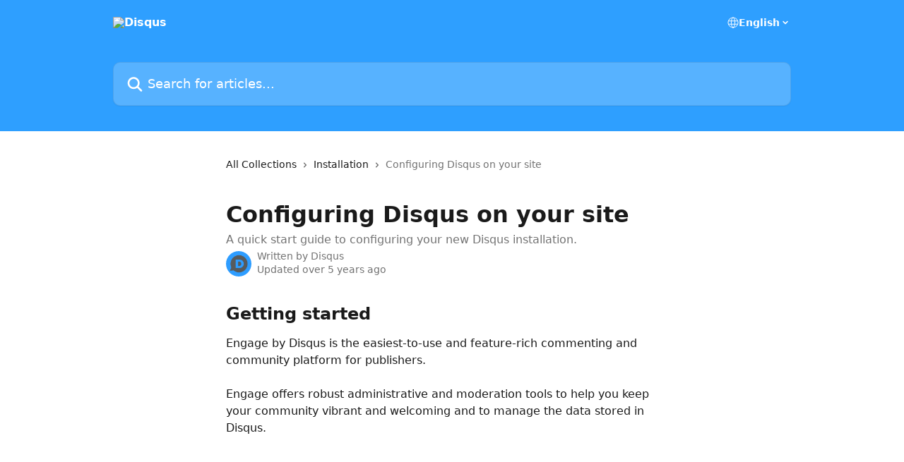

--- FILE ---
content_type: text/html; charset=utf-8
request_url: https://help.disqus.com/en/articles/1717055-configuring-disqus-on-your-site
body_size: 15262
content:
<!DOCTYPE html><html lang="en"><head><meta charSet="utf-8" data-next-head=""/><title data-next-head="">Configuring Disqus on your site | Disqus</title><meta property="og:title" content="Configuring Disqus on your site | Disqus" data-next-head=""/><meta name="twitter:title" content="Configuring Disqus on your site | Disqus" data-next-head=""/><meta property="og:description" content="A quick start guide to configuring your new Disqus installation." data-next-head=""/><meta name="twitter:description" content="A quick start guide to configuring your new Disqus installation." data-next-head=""/><meta name="description" content="A quick start guide to configuring your new Disqus installation." data-next-head=""/><meta property="og:type" content="article" data-next-head=""/><meta property="og:image" content="https://downloads.intercomcdn.com/i/o/89878/bef3ee45c74eefefbc3850ba/0adbde4ca806f2261c359914efd27ee6.png" data-next-head=""/><meta property="twitter:image" content="https://downloads.intercomcdn.com/i/o/89878/bef3ee45c74eefefbc3850ba/0adbde4ca806f2261c359914efd27ee6.png" data-next-head=""/><meta name="robots" content="all" data-next-head=""/><meta name="viewport" content="width=device-width, initial-scale=1" data-next-head=""/><link href="https://intercom.help/publisher-success/assets/favicon" rel="icon" data-next-head=""/><link rel="canonical" href="https://help.disqus.com/en/articles/1717055-configuring-disqus-on-your-site" data-next-head=""/><link rel="alternate" href="https://help.disqus.com/en/articles/1717055-configuring-disqus-on-your-site" hrefLang="en" data-next-head=""/><link rel="alternate" href="https://help.disqus.com/en/articles/1717055-configuring-disqus-on-your-site" hrefLang="x-default" data-next-head=""/><link nonce="LhftYakRLUIS1dnHeCvUWn6ZWUDmIV4pgWIa5UH8D+M=" rel="preload" href="https://static.intercomassets.com/_next/static/css/3141721a1e975790.css" as="style"/><link nonce="LhftYakRLUIS1dnHeCvUWn6ZWUDmIV4pgWIa5UH8D+M=" rel="stylesheet" href="https://static.intercomassets.com/_next/static/css/3141721a1e975790.css" data-n-g=""/><noscript data-n-css="LhftYakRLUIS1dnHeCvUWn6ZWUDmIV4pgWIa5UH8D+M="></noscript><script defer="" nonce="LhftYakRLUIS1dnHeCvUWn6ZWUDmIV4pgWIa5UH8D+M=" nomodule="" src="https://static.intercomassets.com/_next/static/chunks/polyfills-42372ed130431b0a.js"></script><script defer="" src="https://static.intercomassets.com/_next/static/chunks/7506.a4d4b38169fb1abb.js" nonce="LhftYakRLUIS1dnHeCvUWn6ZWUDmIV4pgWIa5UH8D+M="></script><script src="https://static.intercomassets.com/_next/static/chunks/webpack-bddfdcefc2f9fcc5.js" nonce="LhftYakRLUIS1dnHeCvUWn6ZWUDmIV4pgWIa5UH8D+M=" defer=""></script><script src="https://static.intercomassets.com/_next/static/chunks/framework-1f1b8d38c1d86c61.js" nonce="LhftYakRLUIS1dnHeCvUWn6ZWUDmIV4pgWIa5UH8D+M=" defer=""></script><script src="https://static.intercomassets.com/_next/static/chunks/main-867d51f9867933e7.js" nonce="LhftYakRLUIS1dnHeCvUWn6ZWUDmIV4pgWIa5UH8D+M=" defer=""></script><script src="https://static.intercomassets.com/_next/static/chunks/pages/_app-48cb5066bcd6f6c7.js" nonce="LhftYakRLUIS1dnHeCvUWn6ZWUDmIV4pgWIa5UH8D+M=" defer=""></script><script src="https://static.intercomassets.com/_next/static/chunks/d0502abb-aa607f45f5026044.js" nonce="LhftYakRLUIS1dnHeCvUWn6ZWUDmIV4pgWIa5UH8D+M=" defer=""></script><script src="https://static.intercomassets.com/_next/static/chunks/6190-ef428f6633b5a03f.js" nonce="LhftYakRLUIS1dnHeCvUWn6ZWUDmIV4pgWIa5UH8D+M=" defer=""></script><script src="https://static.intercomassets.com/_next/static/chunks/5729-6d79ddfe1353a77c.js" nonce="LhftYakRLUIS1dnHeCvUWn6ZWUDmIV4pgWIa5UH8D+M=" defer=""></script><script src="https://static.intercomassets.com/_next/static/chunks/296-7834dcf3444315af.js" nonce="LhftYakRLUIS1dnHeCvUWn6ZWUDmIV4pgWIa5UH8D+M=" defer=""></script><script src="https://static.intercomassets.com/_next/static/chunks/4835-9db7cd232aae5617.js" nonce="LhftYakRLUIS1dnHeCvUWn6ZWUDmIV4pgWIa5UH8D+M=" defer=""></script><script src="https://static.intercomassets.com/_next/static/chunks/2735-8954effe331a5dbf.js" nonce="LhftYakRLUIS1dnHeCvUWn6ZWUDmIV4pgWIa5UH8D+M=" defer=""></script><script src="https://static.intercomassets.com/_next/static/chunks/pages/%5BhelpCenterIdentifier%5D/%5Blocale%5D/articles/%5BarticleSlug%5D-cb17d809302ca462.js" nonce="LhftYakRLUIS1dnHeCvUWn6ZWUDmIV4pgWIa5UH8D+M=" defer=""></script><script src="https://static.intercomassets.com/_next/static/owCM6oqJUAqxAIiAh7wdD/_buildManifest.js" nonce="LhftYakRLUIS1dnHeCvUWn6ZWUDmIV4pgWIa5UH8D+M=" defer=""></script><script src="https://static.intercomassets.com/_next/static/owCM6oqJUAqxAIiAh7wdD/_ssgManifest.js" nonce="LhftYakRLUIS1dnHeCvUWn6ZWUDmIV4pgWIa5UH8D+M=" defer=""></script><meta name="sentry-trace" content="6320948b21a2159baea03dd81ecd2323-a9aab99d8f321b9f-0"/><meta name="baggage" content="sentry-environment=production,sentry-release=26d76f7c84b09204ce798b2e4a56b669913ab165,sentry-public_key=187f842308a64dea9f1f64d4b1b9c298,sentry-trace_id=6320948b21a2159baea03dd81ecd2323,sentry-org_id=2129,sentry-sampled=false,sentry-sample_rand=0.10895164848085137,sentry-sample_rate=0"/><style id="__jsx-642423636">:root{--body-bg: rgb(255, 255, 255);
--body-image: none;
--body-bg-rgb: 255, 255, 255;
--body-border: rgb(230, 230, 230);
--body-primary-color: #1a1a1a;
--body-secondary-color: #737373;
--body-reaction-bg: rgb(242, 242, 242);
--body-reaction-text-color: rgb(64, 64, 64);
--body-toc-active-border: #737373;
--body-toc-inactive-border: #f2f2f2;
--body-toc-inactive-color: #737373;
--body-toc-active-font-weight: 400;
--body-table-border: rgb(204, 204, 204);
--body-color: hsl(0, 0%, 0%);
--footer-bg: rgb(255, 255, 255);
--footer-image: none;
--footer-border: rgb(230, 230, 230);
--footer-color: hsl(211, 10%, 61%);
--header-bg: rgb(46, 159, 255);
--header-image: none;
--header-color: hsl(0, 0%, 100%);
--collection-card-bg: rgb(255, 255, 255);
--collection-card-image: none;
--collection-card-color: hsl(208, 100%, 59%);
--card-bg: rgb(255, 255, 255);
--card-border-color: rgb(230, 230, 230);
--card-border-inner-radius: 6px;
--card-border-radius: 8px;
--card-shadow: 0 1px 2px 0 rgb(0 0 0 / 0.05);
--search-bar-border-radius: 10px;
--search-bar-width: 100%;
--ticket-blue-bg-color: #dce1f9;
--ticket-blue-text-color: #334bfa;
--ticket-green-bg-color: #d7efdc;
--ticket-green-text-color: #0f7134;
--ticket-orange-bg-color: #ffebdb;
--ticket-orange-text-color: #b24d00;
--ticket-red-bg-color: #ffdbdb;
--ticket-red-text-color: #df2020;
--header-height: 245px;
--header-subheader-background-color: #000000;
--header-subheader-font-color: #FFFFFF;
--content-block-bg: rgb(255, 255, 255);
--content-block-image: none;
--content-block-color: hsl(0, 0%, 10%);
--content-block-button-bg: rgb(51, 75, 250);
--content-block-button-image: none;
--content-block-button-color: hsl(0, 0%, 100%);
--content-block-button-radius: 6px;
--primary-color: hsl(208, 100%, 59%);
--primary-color-alpha-10: hsla(208, 100%, 59%, 0.1);
--primary-color-alpha-60: hsla(208, 100%, 59%, 0.6);
--text-on-primary-color: #1a1a1a}</style><style id="__jsx-1611979459">:root{--font-family-primary: system-ui, "Segoe UI", "Roboto", "Helvetica", "Arial", sans-serif, "Apple Color Emoji", "Segoe UI Emoji", "Segoe UI Symbol"}</style><style id="__jsx-2466147061">:root{--font-family-secondary: system-ui, "Segoe UI", "Roboto", "Helvetica", "Arial", sans-serif, "Apple Color Emoji", "Segoe UI Emoji", "Segoe UI Symbol"}</style><style id="__jsx-cf6f0ea00fa5c760">.fade-background.jsx-cf6f0ea00fa5c760{background:radial-gradient(333.38%100%at 50%0%,rgba(var(--body-bg-rgb),0)0%,rgba(var(--body-bg-rgb),.00925356)11.67%,rgba(var(--body-bg-rgb),.0337355)21.17%,rgba(var(--body-bg-rgb),.0718242)28.85%,rgba(var(--body-bg-rgb),.121898)35.03%,rgba(var(--body-bg-rgb),.182336)40.05%,rgba(var(--body-bg-rgb),.251516)44.25%,rgba(var(--body-bg-rgb),.327818)47.96%,rgba(var(--body-bg-rgb),.409618)51.51%,rgba(var(--body-bg-rgb),.495297)55.23%,rgba(var(--body-bg-rgb),.583232)59.47%,rgba(var(--body-bg-rgb),.671801)64.55%,rgba(var(--body-bg-rgb),.759385)70.81%,rgba(var(--body-bg-rgb),.84436)78.58%,rgba(var(--body-bg-rgb),.9551)88.2%,rgba(var(--body-bg-rgb),1)100%),var(--header-image),var(--header-bg);background-size:cover;background-position-x:center}</style><style id="__jsx-4bed0c08ce36899e">.article_body a:not(.intercom-h2b-button){color:var(--primary-color)}article a.intercom-h2b-button{background-color:var(--primary-color);border:0}.zendesk-article table{overflow-x:scroll!important;display:block!important;height:auto!important}.intercom-interblocks-unordered-nested-list ul,.intercom-interblocks-ordered-nested-list ol{margin-top:16px;margin-bottom:16px}.intercom-interblocks-unordered-nested-list ul .intercom-interblocks-unordered-nested-list ul,.intercom-interblocks-unordered-nested-list ul .intercom-interblocks-ordered-nested-list ol,.intercom-interblocks-ordered-nested-list ol .intercom-interblocks-ordered-nested-list ol,.intercom-interblocks-ordered-nested-list ol .intercom-interblocks-unordered-nested-list ul{margin-top:0;margin-bottom:0}.intercom-interblocks-image a:focus{outline-offset:3px}</style></head><body><div id="__next"><div dir="ltr" class="h-full w-full"><a href="#main-content" class="sr-only font-bold text-header-color focus:not-sr-only focus:absolute focus:left-4 focus:top-4 focus:z-50" aria-roledescription="Link, Press control-option-right-arrow to exit">Skip to main content</a><main class="header__lite"><header id="header" data-testid="header" class="jsx-cf6f0ea00fa5c760 flex flex-col text-header-color"><div class="jsx-cf6f0ea00fa5c760 relative flex grow flex-col mb-9 bg-header-bg bg-header-image bg-cover bg-center pb-9"><div id="sr-announcement" aria-live="polite" class="jsx-cf6f0ea00fa5c760 sr-only"></div><div class="jsx-cf6f0ea00fa5c760 flex h-full flex-col items-center marker:shrink-0"><section class="relative flex w-full flex-col mb-6 pb-6"><div class="header__meta_wrapper flex justify-center px-5 pt-6 leading-none sm:px-10"><div class="flex items-center w-240" data-testid="subheader-container"><div class="mo__body header__site_name"><div class="header__logo"><a href="/en/"><img src="https://downloads.intercomcdn.com/i/o/89882/04711297e4ac978e0ca1f4f2/c56345f6e580f2ddd358475bae6c43b8.png" height="33" alt="Disqus"/></a></div></div><div><div class="flex items-center font-semibold"><div class="flex items-center md:hidden" data-testid="small-screen-children"><button class="flex items-center border-none bg-transparent px-1.5" data-testid="hamburger-menu-button" aria-label="Open menu"><svg width="24" height="24" viewBox="0 0 16 16" xmlns="http://www.w3.org/2000/svg" class="fill-current"><path d="M1.86861 2C1.38889 2 1 2.3806 1 2.85008C1 3.31957 1.38889 3.70017 1.86861 3.70017H14.1314C14.6111 3.70017 15 3.31957 15 2.85008C15 2.3806 14.6111 2 14.1314 2H1.86861Z"></path><path d="M1 8C1 7.53051 1.38889 7.14992 1.86861 7.14992H14.1314C14.6111 7.14992 15 7.53051 15 8C15 8.46949 14.6111 8.85008 14.1314 8.85008H1.86861C1.38889 8.85008 1 8.46949 1 8Z"></path><path d="M1 13.1499C1 12.6804 1.38889 12.2998 1.86861 12.2998H14.1314C14.6111 12.2998 15 12.6804 15 13.1499C15 13.6194 14.6111 14 14.1314 14H1.86861C1.38889 14 1 13.6194 1 13.1499Z"></path></svg></button><div class="fixed right-0 top-0 z-50 h-full w-full hidden" data-testid="hamburger-menu"><div class="flex h-full w-full justify-end bg-black bg-opacity-30"><div class="flex h-fit w-full flex-col bg-white opacity-100 sm:h-full sm:w-1/2"><button class="text-body-font flex items-center self-end border-none bg-transparent pr-6 pt-6" data-testid="hamburger-menu-close-button" aria-label="Close menu"><svg width="24" height="24" viewBox="0 0 16 16" xmlns="http://www.w3.org/2000/svg"><path d="M3.5097 3.5097C3.84165 3.17776 4.37984 3.17776 4.71178 3.5097L7.99983 6.79775L11.2879 3.5097C11.6198 3.17776 12.158 3.17776 12.49 3.5097C12.8219 3.84165 12.8219 4.37984 12.49 4.71178L9.20191 7.99983L12.49 11.2879C12.8219 11.6198 12.8219 12.158 12.49 12.49C12.158 12.8219 11.6198 12.8219 11.2879 12.49L7.99983 9.20191L4.71178 12.49C4.37984 12.8219 3.84165 12.8219 3.5097 12.49C3.17776 12.158 3.17776 11.6198 3.5097 11.2879L6.79775 7.99983L3.5097 4.71178C3.17776 4.37984 3.17776 3.84165 3.5097 3.5097Z"></path></svg></button><nav class="flex flex-col pl-4 text-black"><div class="relative cursor-pointer has-[:focus]:outline"><select class="peer absolute z-10 block h-6 w-full cursor-pointer opacity-0 md:text-base" aria-label="Change language" id="language-selector"><option value="/en/articles/1717055-configuring-disqus-on-your-site" class="text-black" selected="">English</option></select><div class="mb-10 ml-5 flex items-center gap-1 text-md hover:opacity-80 peer-hover:opacity-80 md:m-0 md:ml-3 md:text-base" aria-hidden="true"><svg id="locale-picker-globe" width="16" height="16" viewBox="0 0 16 16" fill="none" xmlns="http://www.w3.org/2000/svg" class="shrink-0" aria-hidden="true"><path d="M8 15C11.866 15 15 11.866 15 8C15 4.13401 11.866 1 8 1C4.13401 1 1 4.13401 1 8C1 11.866 4.13401 15 8 15Z" stroke="currentColor" stroke-linecap="round" stroke-linejoin="round"></path><path d="M8 15C9.39949 15 10.534 11.866 10.534 8C10.534 4.13401 9.39949 1 8 1C6.60051 1 5.466 4.13401 5.466 8C5.466 11.866 6.60051 15 8 15Z" stroke="currentColor" stroke-linecap="round" stroke-linejoin="round"></path><path d="M1.448 5.75989H14.524" stroke="currentColor" stroke-linecap="round" stroke-linejoin="round"></path><path d="M1.448 10.2402H14.524" stroke="currentColor" stroke-linecap="round" stroke-linejoin="round"></path></svg>English<svg id="locale-picker-arrow" width="16" height="16" viewBox="0 0 16 16" fill="none" xmlns="http://www.w3.org/2000/svg" class="shrink-0" aria-hidden="true"><path d="M5 6.5L8.00093 9.5L11 6.50187" stroke="currentColor" stroke-width="1.5" stroke-linecap="round" stroke-linejoin="round"></path></svg></div></div></nav></div></div></div></div><nav class="hidden items-center md:flex" data-testid="large-screen-children"><div class="relative cursor-pointer has-[:focus]:outline"><select class="peer absolute z-10 block h-6 w-full cursor-pointer opacity-0 md:text-base" aria-label="Change language" id="language-selector"><option value="/en/articles/1717055-configuring-disqus-on-your-site" class="text-black" selected="">English</option></select><div class="mb-10 ml-5 flex items-center gap-1 text-md hover:opacity-80 peer-hover:opacity-80 md:m-0 md:ml-3 md:text-base" aria-hidden="true"><svg id="locale-picker-globe" width="16" height="16" viewBox="0 0 16 16" fill="none" xmlns="http://www.w3.org/2000/svg" class="shrink-0" aria-hidden="true"><path d="M8 15C11.866 15 15 11.866 15 8C15 4.13401 11.866 1 8 1C4.13401 1 1 4.13401 1 8C1 11.866 4.13401 15 8 15Z" stroke="currentColor" stroke-linecap="round" stroke-linejoin="round"></path><path d="M8 15C9.39949 15 10.534 11.866 10.534 8C10.534 4.13401 9.39949 1 8 1C6.60051 1 5.466 4.13401 5.466 8C5.466 11.866 6.60051 15 8 15Z" stroke="currentColor" stroke-linecap="round" stroke-linejoin="round"></path><path d="M1.448 5.75989H14.524" stroke="currentColor" stroke-linecap="round" stroke-linejoin="round"></path><path d="M1.448 10.2402H14.524" stroke="currentColor" stroke-linecap="round" stroke-linejoin="round"></path></svg>English<svg id="locale-picker-arrow" width="16" height="16" viewBox="0 0 16 16" fill="none" xmlns="http://www.w3.org/2000/svg" class="shrink-0" aria-hidden="true"><path d="M5 6.5L8.00093 9.5L11 6.50187" stroke="currentColor" stroke-width="1.5" stroke-linecap="round" stroke-linejoin="round"></path></svg></div></div></nav></div></div></div></div></section><section class="relative mx-5 flex h-full w-full flex-col items-center px-5 sm:px-10"><div class="flex h-full max-w-full flex-col w-240 justify-end" data-testid="main-header-container"><div id="search-bar" class="relative w-full"><form action="/en/" autoComplete="off"><div class="flex w-full flex-col items-start"><div class="relative flex w-full sm:w-search-bar"><label for="search-input" class="sr-only">Search for articles...</label><input id="search-input" type="text" autoComplete="off" class="peer w-full rounded-search-bar border border-black-alpha-8 bg-white-alpha-20 p-4 ps-12 font-secondary text-lg text-header-color shadow-search-bar outline-none transition ease-linear placeholder:text-header-color hover:bg-white-alpha-27 hover:shadow-search-bar-hover focus:border-transparent focus:bg-white focus:text-black-10 focus:shadow-search-bar-focused placeholder:focus:text-black-45" placeholder="Search for articles..." name="q" aria-label="Search for articles..." value=""/><div class="absolute inset-y-0 start-0 flex items-center fill-header-color peer-focus-visible:fill-black-45 pointer-events-none ps-5"><svg width="22" height="21" viewBox="0 0 22 21" xmlns="http://www.w3.org/2000/svg" class="fill-inherit" aria-hidden="true"><path fill-rule="evenodd" clip-rule="evenodd" d="M3.27485 8.7001C3.27485 5.42781 5.92757 2.7751 9.19985 2.7751C12.4721 2.7751 15.1249 5.42781 15.1249 8.7001C15.1249 11.9724 12.4721 14.6251 9.19985 14.6251C5.92757 14.6251 3.27485 11.9724 3.27485 8.7001ZM9.19985 0.225098C4.51924 0.225098 0.724854 4.01948 0.724854 8.7001C0.724854 13.3807 4.51924 17.1751 9.19985 17.1751C11.0802 17.1751 12.8176 16.5627 14.2234 15.5265L19.0981 20.4013C19.5961 20.8992 20.4033 20.8992 20.9013 20.4013C21.3992 19.9033 21.3992 19.0961 20.9013 18.5981L16.0264 13.7233C17.0625 12.3176 17.6749 10.5804 17.6749 8.7001C17.6749 4.01948 13.8805 0.225098 9.19985 0.225098Z"></path></svg></div></div></div></form></div></div></section></div></div></header><div class="z-1 flex shrink-0 grow basis-auto justify-center px-5 sm:px-10"><section data-testid="main-content" id="main-content" class="max-w-full w-240"><section data-testid="article-section" class="section section__article"><div class="justify-center flex"><div class="relative z-3 w-full lg:max-w-160 "><div class="flex pb-6 max-md:pb-2 lg:max-w-160"><div tabindex="-1" class="focus:outline-none"><div class="flex flex-wrap items-baseline pb-4 text-base" tabindex="0" role="navigation" aria-label="Breadcrumb"><a href="/en/" class="pr-2 text-body-primary-color no-underline hover:text-body-secondary-color">All Collections</a><div class="pr-2" aria-hidden="true"><svg width="6" height="10" viewBox="0 0 6 10" class="block h-2 w-2 fill-body-secondary-color rtl:rotate-180" xmlns="http://www.w3.org/2000/svg"><path fill-rule="evenodd" clip-rule="evenodd" d="M0.648862 0.898862C0.316916 1.23081 0.316916 1.769 0.648862 2.10094L3.54782 4.9999L0.648862 7.89886C0.316916 8.23081 0.316917 8.769 0.648862 9.10094C0.980808 9.43289 1.519 9.43289 1.85094 9.10094L5.35094 5.60094C5.68289 5.269 5.68289 4.73081 5.35094 4.39886L1.85094 0.898862C1.519 0.566916 0.980807 0.566916 0.648862 0.898862Z"></path></svg></div><a href="https://help.disqus.com/en/collections/191671-installation" class="pr-2 text-body-primary-color no-underline hover:text-body-secondary-color" data-testid="breadcrumb-0">Installation</a><div class="pr-2" aria-hidden="true"><svg width="6" height="10" viewBox="0 0 6 10" class="block h-2 w-2 fill-body-secondary-color rtl:rotate-180" xmlns="http://www.w3.org/2000/svg"><path fill-rule="evenodd" clip-rule="evenodd" d="M0.648862 0.898862C0.316916 1.23081 0.316916 1.769 0.648862 2.10094L3.54782 4.9999L0.648862 7.89886C0.316916 8.23081 0.316917 8.769 0.648862 9.10094C0.980808 9.43289 1.519 9.43289 1.85094 9.10094L5.35094 5.60094C5.68289 5.269 5.68289 4.73081 5.35094 4.39886L1.85094 0.898862C1.519 0.566916 0.980807 0.566916 0.648862 0.898862Z"></path></svg></div><div class="text-body-secondary-color">Configuring Disqus on your site</div></div></div></div><div class=""><div class="article intercom-force-break"><div class="mb-10 max-lg:mb-6"><div class="flex flex-col gap-4"><div class="flex flex-col"><h1 class="mb-1 font-primary text-2xl font-bold leading-10 text-body-primary-color">Configuring Disqus on your site</h1><div class="text-md font-normal leading-normal text-body-secondary-color"><p>A quick start guide to configuring your new Disqus installation.</p></div></div><div class="avatar"><div class="avatar__photo"><img width="24" height="24" src="https://static.intercomassets.com/avatars/512695/square_128/Disqus_d_icon_%28gray%29.svg-1472681159.png" alt="Disqus avatar" class="inline-flex items-center justify-center rounded-full bg-primary text-lg font-bold leading-6 text-primary-text shadow-solid-2 shadow-body-bg [&amp;:nth-child(n+2)]:hidden lg:[&amp;:nth-child(n+2)]:inline-flex h-8 w-8 sm:h-9 sm:w-9"/></div><div class="avatar__info -mt-0.5 text-base"><span class="text-body-secondary-color"><div>Written by <span>Disqus</span></div> <!-- -->Updated over 5 years ago</span></div></div></div></div><div class="jsx-4bed0c08ce36899e "><div class="jsx-4bed0c08ce36899e article_body"><article class="jsx-4bed0c08ce36899e "><div class="intercom-interblocks-heading intercom-interblocks-align-left"><h1 id="getting-started">Getting started</h1></div><div class="intercom-interblocks-paragraph no-margin intercom-interblocks-align-left"><p>Engage by Disqus is the easiest-to-use and feature-rich commenting and community platform for publishers.</p></div><div class="intercom-interblocks-paragraph no-margin intercom-interblocks-align-left"><p> </p></div><div class="intercom-interblocks-paragraph no-margin intercom-interblocks-align-left"><p>Engage offers robust administrative and moderation tools to help you keep your community vibrant and welcoming and to manage the data stored in Disqus.</p></div><div class="intercom-interblocks-paragraph no-margin intercom-interblocks-align-left"><p> </p></div><div class="intercom-interblocks-video"><iframe src="https://www.youtube.com/embed/wTRsNa8kzTw" frameborder="0" allowfullscreen="allowfullscreen" referrerPolicy="strict-origin-when-cross-origin"></iframe></div><div class="intercom-interblocks-paragraph no-margin intercom-interblocks-align-left"><p>Each section below contains best practices to consider when configuring your Engage forum. We recommend configuring your forum settings and planning your moderation practices to best suit your goals and the needs of your unique site/community. See the <a href="https://help.disqus.com/customer/portal/articles/2080463-reveal-launch-pad">Ads Launch Pad</a> for monetizing content.</p></div><div class="intercom-interblocks-paragraph no-margin intercom-interblocks-align-left"><p> </p></div><div class="intercom-interblocks-unordered-nested-list"><ul><li><div class="intercom-interblocks-paragraph no-margin intercom-interblocks-align-left"><p><a href="https://help.disqus.com/customer/en/portal/articles/1259853-installation-101#basic-settings">Basic settings</a></p></div></li><li><div class="intercom-interblocks-paragraph no-margin intercom-interblocks-align-left"><p><a href="https://help.disqus.com/customer/en/portal/articles/1259853-installation-101#filters">Filters and community rules</a></p></div></li><li><div class="intercom-interblocks-paragraph no-margin intercom-interblocks-align-left"><p><a href="https://help.disqus.com/customer/en/portal/articles/1259853-installation-101#advanced">Advanced configuration</a></p></div></li><li><div class="intercom-interblocks-paragraph no-margin intercom-interblocks-align-left"><p><a href="https://help.disqus.com/customer/en/portal/articles/1259853-installation-101#moderating">Moderating comments</a></p></div></li><li><div class="intercom-interblocks-paragraph no-margin intercom-interblocks-align-left"><p><a href="https://help.disqus.com/customer/en/portal/articles/1259853-installation-101#discussions">Managing discussions</a></p></div></li></ul></div><div class="intercom-interblocks-heading intercom-interblocks-align-left"><h1 id="basic-settings">Basic settings</h1></div><div class="intercom-interblocks-paragraph no-margin intercom-interblocks-align-left"><p>The basic configuration details for a site include appearance settings, site information, and basic rules that apply to commenters on your site.</p></div><div class="intercom-interblocks-paragraph no-margin intercom-interblocks-align-left"><p> </p></div><div class="intercom-interblocks-subheading intercom-interblocks-align-left"><h2 id="appearance-settings"><a href="https://help.disqus.com/customer/portal/articles/545277">Appearance settings</a></h2></div><div class="intercom-interblocks-paragraph no-margin intercom-interblocks-align-left"><p>Learn more about updating your background color and other appearance tweaks.</p></div><div class="intercom-interblocks-paragraph no-margin intercom-interblocks-align-left"><p> </p></div><div class="intercom-interblocks-subheading intercom-interblocks-align-left"><h2 id="site-identity-information"><a href="https://help.disqus.com/customer/portal/articles/1261697">Site identity information</a></h2></div><div class="intercom-interblocks-paragraph no-margin intercom-interblocks-align-left"><p>What gets seen around the network.</p></div><div class="intercom-interblocks-paragraph no-margin intercom-interblocks-align-left"><p> </p></div><div class="intercom-interblocks-subheading intercom-interblocks-align-left"><h2 id="multi-lingual-websites"><a href="https://help.disqus.com/customer/portal/articles/466249">Multi-lingual websites</a></h2></div><div class="intercom-interblocks-paragraph no-margin intercom-interblocks-align-left"><p>Configure Disqus to appear in your community&#x27;s preferred language.</p></div><div class="intercom-interblocks-paragraph no-margin intercom-interblocks-align-left"><p> </p></div><div class="intercom-interblocks-heading intercom-interblocks-align-left"><h1 id="filters-and-community-rules">Filters and community rules</h1></div><div class="intercom-interblocks-paragraph no-margin intercom-interblocks-align-left"><p>Setting up automated rules that single out individuals or classes of users is a good way to make moderation easier. These guides provide an overview of how to use these features.</p></div><div class="intercom-interblocks-paragraph no-margin intercom-interblocks-align-left"><p> </p></div><div class="intercom-interblocks-subheading intercom-interblocks-align-left"><h2 id="community-rules--adding-moderators-to-your-site"><a href="https://help.disqus.com/en/articles/1765306-moderation-rules">Community rules</a> &amp; <a href="https://help.disqus.com/en/articles/1717178-how-to-add-admins-and-moderators-to-your-organization">adding moderators to your site</a></h2></div><div class="intercom-interblocks-paragraph no-margin intercom-interblocks-align-left"><p>Set rules, add additional moderators/admins to your site, and restrict certain words.</p></div><div class="intercom-interblocks-paragraph no-margin intercom-interblocks-align-left"><p> </p></div><div class="intercom-interblocks-subheading intercom-interblocks-align-left"><h2 id="using-the-ban-user-and-trust-user-controls"><a href="https://help.disqus.com/customer/portal/articles/466242">Using the &quot;Ban User&quot; and &quot;Trust User&quot; controls</a></h2></div><div class="intercom-interblocks-paragraph no-margin intercom-interblocks-align-left"><p>Manage who is blocked from commenting and who can be immune from existing moderation rules.</p></div><div class="intercom-interblocks-paragraph no-margin intercom-interblocks-align-left"><p> </p></div><div class="intercom-interblocks-heading intercom-interblocks-align-left"><h1 id="advanced-configuration">Advanced configuration</h1></div><div class="intercom-interblocks-paragraph no-margin intercom-interblocks-align-left"><p>Options targeted at advanced users or certain use cases.</p></div><div class="intercom-interblocks-paragraph no-margin intercom-interblocks-align-left"><p> </p></div><div class="intercom-interblocks-subheading intercom-interblocks-align-left"><h2 id="adding-a-default-commenter-avatar"><a href="https://help.disqus.com/customer/portal/articles/1110673">Adding a default commenter avatar</a></h2></div><div class="intercom-interblocks-paragraph no-margin intercom-interblocks-align-left"><p>How to upload a custom avatar for users who don&#x27;t have one.</p></div><div class="intercom-interblocks-paragraph no-margin intercom-interblocks-align-left"><p> </p></div><div class="intercom-interblocks-subheading intercom-interblocks-align-left"><h2 id="using-categories"><a href="https://help.disqus.com/customer/portal/articles/1261676">Using categories</a></h2></div><div class="intercom-interblocks-paragraph no-margin intercom-interblocks-align-left"><p>How to set categories and filter data with the API.</p></div><div class="intercom-interblocks-paragraph no-margin intercom-interblocks-align-left"><p> </p></div><div class="intercom-interblocks-subheading intercom-interblocks-align-left"><h2 id="configure-trusted-domains"><a href="https://help.disqus.com/customer/portal/articles/1261429">Configure trusted domains</a></h2></div><div class="intercom-interblocks-paragraph no-margin intercom-interblocks-align-left"><p>Set a trusted domain to keep your Disqus shortname from loading on unwanted sites.</p></div><div class="intercom-interblocks-paragraph no-margin intercom-interblocks-align-left"><p> </p></div><div class="intercom-interblocks-heading intercom-interblocks-align-left"><h1 id="moderating-comments">Moderating comments</h1></div><div class="intercom-interblocks-paragraph no-margin intercom-interblocks-align-left"><p>How to use the moderation tools.</p></div><div class="intercom-interblocks-paragraph no-margin intercom-interblocks-align-left"><p> </p></div><div class="intercom-interblocks-subheading intercom-interblocks-align-left"><h2 id="moderation-panel-overview"><a href="https://help.disqus.com/customer/portal/articles/466238#using-mod-panel">Moderation panel overview</a></h2></div><div class="intercom-interblocks-paragraph no-margin intercom-interblocks-align-left"><p>Moderate, get context, search and edit comments on your site through the moderation panel.</p></div><div class="intercom-interblocks-paragraph no-margin intercom-interblocks-align-left"><p> </p></div><div class="intercom-interblocks-subheading intercom-interblocks-align-left"><h2 id="user-reputation"><a href="https://help.disqus.com/customer/portal/articles/466247">User reputation</a></h2></div><div class="intercom-interblocks-paragraph no-margin intercom-interblocks-align-left"><p>Take advantage of user reputation to help you moderate.</p></div><div class="intercom-interblocks-paragraph no-margin intercom-interblocks-align-left"><p> </p></div><div class="intercom-interblocks-subheading intercom-interblocks-align-left"><h2 id="inline-and-email-moderation"><a href="https://help.disqus.com/customer/portal/articles/466238#embed-moderation">Inline and email moderation</a></h2></div><div class="intercom-interblocks-paragraph no-margin intercom-interblocks-align-left"><p>Moderate comments within the public discussion thread or from your inbox.</p></div><div class="intercom-interblocks-paragraph no-margin intercom-interblocks-align-left"><p> </p></div><div class="intercom-interblocks-heading intercom-interblocks-align-left"><h1 id="managing-discussions">Managing discussions</h1></div><div class="intercom-interblocks-paragraph no-margin intercom-interblocks-align-left"><p>Disqus provides a number of tools to help you manage discussions on your site. This includes migrating, closing, importing/exporting or changing basic details about each.</p></div><div class="intercom-interblocks-paragraph no-margin intercom-interblocks-align-left"><p> </p></div><div class="intercom-interblocks-subheading intercom-interblocks-align-left"><h2 id="introduction-to-the-discussions-editor"><a href="https://help.disqus.com/customer/portal/articles/1141248">Introduction to the discussions editor</a></h2></div><div class="intercom-interblocks-paragraph no-margin intercom-interblocks-align-left"><p>Manage discussions individually by updating titles, URLs, authors and closing threads.</p></div><div class="intercom-interblocks-paragraph no-margin intercom-interblocks-align-left"><p> </p></div><div class="intercom-interblocks-subheading intercom-interblocks-align-left"><h2 id="using-the-migration-tools"><a href="https://help.disqus.com/customer/portal/articles/286778">Using the migration tools</a></h2></div><div class="intercom-interblocks-paragraph no-margin intercom-interblocks-align-left"><p>Change your site to a new address and comments went missing? Update them using any of the migration tools.</p></div><div class="intercom-interblocks-paragraph no-margin intercom-interblocks-align-left"><p> </p></div><div class="intercom-interblocks-subheading intercom-interblocks-align-left"><h2 id="importing-and-exporting"><a href="https://help.disqus.com/customer/portal/articles/1104797">Importing and Exporting</a></h2></div><div class="intercom-interblocks-paragraph no-margin intercom-interblocks-align-left"><p>Import existing comments and discussions from another system.</p></div><div class="intercom-interblocks-paragraph no-margin intercom-interblocks-align-left"><p> </p></div></article></div></div></div></div><div class="intercom-reaction-picker -mb-4 -ml-4 -mr-4 mt-6 rounded-card sm:-mb-2 sm:-ml-1 sm:-mr-1 sm:mt-8" role="group" aria-label="feedback form"><div class="intercom-reaction-prompt">Did this answer your question?</div><div class="intercom-reactions-container"><button class="intercom-reaction" aria-label="Disappointed Reaction" tabindex="0" data-reaction-text="disappointed" aria-pressed="false"><span title="Disappointed">😞</span></button><button class="intercom-reaction" aria-label="Neutral Reaction" tabindex="0" data-reaction-text="neutral" aria-pressed="false"><span title="Neutral">😐</span></button><button class="intercom-reaction" aria-label="Smiley Reaction" tabindex="0" data-reaction-text="smiley" aria-pressed="false"><span title="Smiley">😃</span></button></div></div></div></div></section></section></div><footer id="footer" class="mt-24 shrink-0 bg-footer-bg px-0 py-12 text-left text-base text-footer-color"><div class="shrink-0 grow basis-auto px-5 sm:px-10"><div class="mx-auto max-w-240 sm:w-auto"><div><div class="text-center" data-testid="simple-footer-layout"><div class="align-middle text-lg text-footer-color"><a class="no-underline" href="/en/"><img data-testid="logo-img" src="https://downloads.intercomcdn.com/i/o/89882/04711297e4ac978e0ca1f4f2/c56345f6e580f2ddd358475bae6c43b8.png" alt="Disqus" class="max-h-8 contrast-80 inline"/></a></div><div class="mt-10" data-testid="simple-footer-links"><div class="flex flex-row justify-center"><span><ul data-testid="custom-links" class="mb-4 p-0" id="custom-links"><li class="mx-3 inline-block list-none"><a target="_blank" href="https://disqus.com/features/" rel="nofollow noreferrer noopener" data-testid="footer-custom-link-0" class="no-underline">Features</a></li><li class="mx-3 inline-block list-none"><a target="_blank" href="https://disqus.com/pricing/" rel="nofollow noreferrer noopener" data-testid="footer-custom-link-1" class="no-underline">Plans and Pricing</a></li><li class="mx-3 inline-block list-none"><a target="_blank" href="http://blog.disqus.com/" rel="nofollow noreferrer noopener" data-testid="footer-custom-link-2" class="no-underline">Blog</a></li><li class="mx-3 inline-block list-none"><a target="_blank" href="https://disqus.com/api/" rel="nofollow noreferrer noopener" data-testid="footer-custom-link-3" class="no-underline">API</a></li><li class="mx-3 inline-block list-none"><a target="_blank" href="https://disqus.com/jobs" rel="nofollow noreferrer noopener" data-testid="footer-custom-link-4" class="no-underline">Jobs</a></li><li class="mx-3 inline-block list-none"><a target="_blank" href="https://help.disqus.com/customer/portal/topics/215159-terms-and-policies/articles" rel="nofollow noreferrer noopener" data-testid="footer-custom-link-5" class="no-underline">Terms and Policies</a></li><li class="mx-3 inline-block list-none"><a target="_blank" href="https://disqus.com/support" rel="nofollow noreferrer noopener" data-testid="footer-custom-link-6" class="no-underline">Get Support</a></li><li class="mx-3 inline-block list-none"><a target="_blank" href="https://status.disqus.com/" rel="nofollow noreferrer noopener" data-testid="footer-custom-link-7" class="no-underline">Status</a></li></ul></span></div><ul data-testid="social-links" class="flex flex-wrap items-center gap-4 p-0 justify-center" id="social-links"><li class="list-none align-middle"><a target="_blank" href="https://www.facebook.com/disqus" rel="nofollow noreferrer noopener" data-testid="footer-social-link-0" class="no-underline"><img src="https://intercom.help/publisher-success/assets/svg/icon:social-facebook/909aa5" alt="" aria-label="https://www.facebook.com/disqus" width="16" height="16" loading="lazy" data-testid="social-icon-facebook"/></a></li><li class="list-none align-middle"><a target="_blank" href="https://www.twitter.com/disqus" rel="nofollow noreferrer noopener" data-testid="footer-social-link-1" class="no-underline"><img src="https://intercom.help/publisher-success/assets/svg/icon:social-twitter-x/909aa5" alt="" aria-label="https://www.twitter.com/disqus" width="16" height="16" loading="lazy" data-testid="social-icon-x"/></a></li><li class="list-none align-middle"><a target="_blank" href="https://www.linkedin.com/company/disqus/" rel="nofollow noreferrer noopener" data-testid="footer-social-link-2" class="no-underline"><img src="https://intercom.help/publisher-success/assets/svg/icon:social-linkedin/909aa5" alt="" aria-label="https://www.linkedin.com/company/disqus/" width="16" height="16" loading="lazy" data-testid="social-icon-linkedin"/></a></li></ul></div></div></div></div></div></footer></main></div></div><script id="__NEXT_DATA__" type="application/json" nonce="LhftYakRLUIS1dnHeCvUWn6ZWUDmIV4pgWIa5UH8D+M=">{"props":{"pageProps":{"app":{"id":"x2byp8hg","messengerUrl":"https://widget.intercom.io/widget/x2byp8hg","name":"Disqus","poweredByIntercomUrl":"https://www.intercom.com/intercom-link?company=Disqus\u0026solution=customer-support\u0026utm_campaign=intercom-link\u0026utm_content=We+run+on+Intercom\u0026utm_medium=help-center\u0026utm_referrer=https%3A%2F%2Fhelp.disqus.com%2Fen%2Farticles%2F1717055-configuring-disqus-on-your-site\u0026utm_source=desktop-web","features":{"consentBannerBeta":false,"customNotFoundErrorMessage":false,"disableFontPreloading":false,"disableNoMarginClassTransformation":false,"finOnHelpCenter":false,"hideIconsWithBackgroundImages":false,"messengerCustomFonts":false}},"helpCenterSite":{"customDomain":"help.disqus.com","defaultLocale":"en","disableBranding":true,"externalLoginName":null,"externalLoginUrl":null,"footerContactDetails":null,"footerLinks":{"custom":[{"id":5169,"help_center_site_id":100021,"title":"Features","url":"https://disqus.com/features/","sort_order":1,"link_location":"footer","site_link_group_id":5561},{"id":5171,"help_center_site_id":100021,"title":"Plans and Pricing","url":"https://disqus.com/pricing/","sort_order":2,"link_location":"footer","site_link_group_id":5561},{"id":5172,"help_center_site_id":100021,"title":"Blog","url":"http://blog.disqus.com/","sort_order":3,"link_location":"footer","site_link_group_id":5561},{"id":5173,"help_center_site_id":100021,"title":"API","url":"https://disqus.com/api/","sort_order":4,"link_location":"footer","site_link_group_id":5561},{"id":5174,"help_center_site_id":100021,"title":"Jobs","url":"https://disqus.com/jobs","sort_order":5,"link_location":"footer","site_link_group_id":5561},{"id":5175,"help_center_site_id":100021,"title":"Terms and Policies","url":"https://help.disqus.com/customer/portal/topics/215159-terms-and-policies/articles","sort_order":6,"link_location":"footer","site_link_group_id":5561},{"id":5550,"help_center_site_id":100021,"title":"Get Support","url":"https://disqus.com/support","sort_order":7,"link_location":"footer","site_link_group_id":5561},{"id":5809,"help_center_site_id":100021,"title":"Status","url":"https://status.disqus.com/","sort_order":8,"link_location":"footer","site_link_group_id":5561}],"socialLinks":[{"iconUrl":"https://intercom.help/publisher-success/assets/svg/icon:social-facebook","provider":"facebook","url":"https://www.facebook.com/disqus"},{"iconUrl":"https://intercom.help/publisher-success/assets/svg/icon:social-twitter-x","provider":"x","url":"https://www.twitter.com/disqus"},{"iconUrl":"https://intercom.help/publisher-success/assets/svg/icon:social-linkedin","provider":"linkedin","url":"https://www.linkedin.com/company/disqus/"}],"linkGroups":[{"title":null,"links":[{"title":"Features","url":"https://disqus.com/features/"},{"title":"Plans and Pricing","url":"https://disqus.com/pricing/"},{"title":"Blog","url":"http://blog.disqus.com/"},{"title":"API","url":"https://disqus.com/api/"},{"title":"Jobs","url":"https://disqus.com/jobs"},{"title":"Terms and Policies","url":"https://help.disqus.com/customer/portal/topics/215159-terms-and-policies/articles"},{"title":"Get Support","url":"https://disqus.com/support"},{"title":"Status","url":"https://status.disqus.com/"}]}]},"headerLinks":[],"homeCollectionCols":1,"googleAnalyticsTrackingId":"UA-1410476-15","googleTagManagerId":null,"pathPrefixForCustomDomain":null,"seoIndexingEnabled":true,"helpCenterId":100021,"url":"https://help.disqus.com","customizedFooterTextContent":null,"consentBannerConfig":null,"canInjectCustomScripts":false,"scriptSection":1,"customScriptFilesExist":false},"localeLinks":[{"id":"en","absoluteUrl":"https://help.disqus.com/en/articles/1717055-configuring-disqus-on-your-site","available":true,"name":"English","selected":true,"url":"/en/articles/1717055-configuring-disqus-on-your-site"}],"requestContext":{"articleSource":null,"academy":false,"canonicalUrl":"https://help.disqus.com/en/articles/1717055-configuring-disqus-on-your-site","headerless":false,"isDefaultDomainRequest":false,"nonce":"LhftYakRLUIS1dnHeCvUWn6ZWUDmIV4pgWIa5UH8D+M=","rootUrl":"/en/","sheetUserCipher":null,"type":"help-center"},"theme":{"color":"2e9fff","siteName":"Disqus","headline":"","headerFontColor":"FFFFFF","logo":"https://downloads.intercomcdn.com/i/o/89882/04711297e4ac978e0ca1f4f2/c56345f6e580f2ddd358475bae6c43b8.png","logoHeight":"33","header":null,"favicon":"https://intercom.help/publisher-success/assets/favicon","locale":"en","homeUrl":"https://disqus.com","social":"https://downloads.intercomcdn.com/i/o/89878/bef3ee45c74eefefbc3850ba/0adbde4ca806f2261c359914efd27ee6.png","urlPrefixForDefaultDomain":"https://intercom.help/publisher-success","customDomain":"help.disqus.com","customDomainUsesSsl":true,"customizationOptions":{"customizationType":1,"header":{"backgroundColor":"#2e9fff","fontColor":"#FFFFFF","fadeToEdge":false,"backgroundGradient":null,"backgroundImageId":null,"backgroundImageUrl":null},"body":{"backgroundColor":"#ffffff","fontColor":null,"fadeToEdge":null,"backgroundGradient":null,"backgroundImageId":null},"footer":{"backgroundColor":"#ffffff","fontColor":"#909aa5","fadeToEdge":null,"backgroundGradient":null,"backgroundImageId":null,"showRichTextField":null},"layout":{"homePage":{"blocks":[{"type":"tickets-portal-link","enabled":false},{"type":"collection-list","columns":1,"template":0}]},"collectionsPage":{"showArticleDescriptions":false},"articlePage":{},"searchPage":{}},"collectionCard":{"global":{"backgroundColor":null,"fontColor":"2e9fff","fadeToEdge":null,"backgroundGradient":null,"backgroundImageId":null,"showIcons":true,"backgroundImageUrl":null},"collections":[]},"global":{"font":{"customFontFaces":[],"primary":null,"secondary":null},"componentStyle":{"card":{"type":"bordered","borderRadius":8}},"namedComponents":{"header":{"subheader":{"enabled":false,"style":{"backgroundColor":"#000000","fontColor":"#FFFFFF"}},"style":{"height":"245px","align":"start","justify":"end"}},"searchBar":{"style":{"width":"100%","borderRadius":10}},"footer":{"type":0}},"brand":{"colors":[],"websiteUrl":""}},"contentBlock":{"blockStyle":{"backgroundColor":"#ffffff","fontColor":"#1a1a1a","fadeToEdge":null,"backgroundGradient":null,"backgroundImageId":null,"backgroundImageUrl":null},"buttonOptions":{"backgroundColor":"#334BFA","fontColor":"#ffffff","borderRadius":6},"isFullWidth":false}},"helpCenterName":"Disqus","footerLogo":"https://downloads.intercomcdn.com/i/o/89882/04711297e4ac978e0ca1f4f2/c56345f6e580f2ddd358475bae6c43b8.png","footerLogoHeight":"33","localisedInformation":{"contentBlock":null}},"user":{"userId":"8cd76199-4e5a-4a8b-b9e3-d35d0d022cd8","role":"visitor_role","country_code":null},"articleContent":{"articleId":"1717055","author":{"avatar":"https://static.intercomassets.com/avatars/512695/square_128/Disqus_d_icon_%28gray%29.svg-1472681159.png","name":"Disqus","first_name":"Disqus","avatar_shape":"circle"},"blocks":[{"type":"heading","text":"Getting started","idAttribute":"getting-started"},{"type":"paragraph","text":"Engage by Disqus is the easiest-to-use and feature-rich commenting and community platform for publishers.","class":"no-margin"},{"type":"paragraph","text":" ","class":"no-margin"},{"type":"paragraph","text":"Engage offers robust administrative and moderation tools to help you keep your community vibrant and welcoming and to manage the data stored in Disqus.","class":"no-margin"},{"type":"paragraph","text":" ","class":"no-margin"},{"type":"video","provider":"youtube","id":"wTRsNa8kzTw"},{"type":"paragraph","text":"Each section below contains best practices to consider when configuring your Engage forum. We recommend configuring your forum settings and planning your moderation practices to best suit your goals and the needs of your unique site/community. See the \u003ca href=\"https://help.disqus.com/customer/portal/articles/2080463-reveal-launch-pad\"\u003eAds Launch Pad\u003c/a\u003e for monetizing content.","class":"no-margin"},{"type":"paragraph","text":" ","class":"no-margin"},{"type":"unorderedNestedList","text":"- \u003ca href=\"https://help.disqus.com/customer/en/portal/articles/1259853-installation-101#basic-settings\"\u003eBasic settings\u003c/a\u003e\n- \u003ca href=\"https://help.disqus.com/customer/en/portal/articles/1259853-installation-101#filters\"\u003eFilters and community rules\u003c/a\u003e\n- \u003ca href=\"https://help.disqus.com/customer/en/portal/articles/1259853-installation-101#advanced\"\u003eAdvanced configuration\u003c/a\u003e\n- \u003ca href=\"https://help.disqus.com/customer/en/portal/articles/1259853-installation-101#moderating\"\u003eModerating comments\u003c/a\u003e\n- \u003ca href=\"https://help.disqus.com/customer/en/portal/articles/1259853-installation-101#discussions\"\u003eManaging discussions\u003c/a\u003e","items":[{"content":[{"type":"paragraph","text":"\u003ca href=\"https://help.disqus.com/customer/en/portal/articles/1259853-installation-101#basic-settings\"\u003eBasic settings\u003c/a\u003e","class":"no-margin"}]},{"content":[{"type":"paragraph","text":"\u003ca href=\"https://help.disqus.com/customer/en/portal/articles/1259853-installation-101#filters\"\u003eFilters and community rules\u003c/a\u003e","class":"no-margin"}]},{"content":[{"type":"paragraph","text":"\u003ca href=\"https://help.disqus.com/customer/en/portal/articles/1259853-installation-101#advanced\"\u003eAdvanced configuration\u003c/a\u003e","class":"no-margin"}]},{"content":[{"type":"paragraph","text":"\u003ca href=\"https://help.disqus.com/customer/en/portal/articles/1259853-installation-101#moderating\"\u003eModerating comments\u003c/a\u003e","class":"no-margin"}]},{"content":[{"type":"paragraph","text":"\u003ca href=\"https://help.disqus.com/customer/en/portal/articles/1259853-installation-101#discussions\"\u003eManaging discussions\u003c/a\u003e","class":"no-margin"}]}]},{"type":"heading","text":"Basic settings","idAttribute":"basic-settings"},{"type":"paragraph","text":"The basic configuration details for a site include appearance settings, site information, and basic rules that apply to commenters on your site.","class":"no-margin"},{"type":"paragraph","text":" ","class":"no-margin"},{"type":"subheading","text":"\u003ca href=\"https://help.disqus.com/customer/portal/articles/545277\"\u003eAppearance settings\u003c/a\u003e","idAttribute":"appearance-settings"},{"type":"paragraph","text":"Learn more about updating your background color and other appearance tweaks.","class":"no-margin"},{"type":"paragraph","text":" ","class":"no-margin"},{"type":"subheading","text":"\u003ca href=\"https://help.disqus.com/customer/portal/articles/1261697\"\u003eSite identity information\u003c/a\u003e","idAttribute":"site-identity-information"},{"type":"paragraph","text":"What gets seen around the network.","class":"no-margin"},{"type":"paragraph","text":" ","class":"no-margin"},{"type":"subheading","text":"\u003ca href=\"https://help.disqus.com/customer/portal/articles/466249\"\u003eMulti-lingual websites\u003c/a\u003e","idAttribute":"multi-lingual-websites"},{"type":"paragraph","text":"Configure Disqus to appear in your community's preferred language.","class":"no-margin"},{"type":"paragraph","text":" ","class":"no-margin"},{"type":"heading","text":"Filters and community rules","idAttribute":"filters-and-community-rules"},{"type":"paragraph","text":"Setting up automated rules that single out individuals or classes of users is a good way to make moderation easier. These guides provide an overview of how to use these features.","class":"no-margin"},{"type":"paragraph","text":" ","class":"no-margin"},{"type":"subheading","text":"\u003ca href=\"https://help.disqus.com/en/articles/1765306-moderation-rules\"\u003eCommunity rules\u003c/a\u003e \u0026amp; \u003ca href=\"https://help.disqus.com/en/articles/1717178-how-to-add-admins-and-moderators-to-your-organization\"\u003eadding moderators to your site\u003c/a\u003e","idAttribute":"community-rules--adding-moderators-to-your-site"},{"type":"paragraph","text":"Set rules, add additional moderators/admins to your site, and restrict certain words.","class":"no-margin"},{"type":"paragraph","text":" ","class":"no-margin"},{"type":"subheading","text":"\u003ca href=\"https://help.disqus.com/customer/portal/articles/466242\"\u003eUsing the \"Ban User\" and \"Trust User\" controls\u003c/a\u003e","idAttribute":"using-the-ban-user-and-trust-user-controls"},{"type":"paragraph","text":"Manage who is blocked from commenting and who can be immune from existing moderation rules.","class":"no-margin"},{"type":"paragraph","text":" ","class":"no-margin"},{"type":"heading","text":"Advanced configuration","idAttribute":"advanced-configuration"},{"type":"paragraph","text":"Options targeted at advanced users or certain use cases.","class":"no-margin"},{"type":"paragraph","text":" ","class":"no-margin"},{"type":"subheading","text":"\u003ca href=\"https://help.disqus.com/customer/portal/articles/1110673\"\u003eAdding a default commenter avatar\u003c/a\u003e","idAttribute":"adding-a-default-commenter-avatar"},{"type":"paragraph","text":"How to upload a custom avatar for users who don't have one.","class":"no-margin"},{"type":"paragraph","text":" ","class":"no-margin"},{"type":"subheading","text":"\u003ca href=\"https://help.disqus.com/customer/portal/articles/1261676\"\u003eUsing categories\u003c/a\u003e","idAttribute":"using-categories"},{"type":"paragraph","text":"How to set categories and filter data with the API.","class":"no-margin"},{"type":"paragraph","text":" ","class":"no-margin"},{"type":"subheading","text":"\u003ca href=\"https://help.disqus.com/customer/portal/articles/1261429\"\u003eConfigure trusted domains\u003c/a\u003e","idAttribute":"configure-trusted-domains"},{"type":"paragraph","text":"Set a trusted domain to keep your Disqus shortname from loading on unwanted sites.","class":"no-margin"},{"type":"paragraph","text":" ","class":"no-margin"},{"type":"heading","text":"Moderating comments","idAttribute":"moderating-comments"},{"type":"paragraph","text":"How to use the moderation tools.","class":"no-margin"},{"type":"paragraph","text":" ","class":"no-margin"},{"type":"subheading","text":"\u003ca href=\"https://help.disqus.com/customer/portal/articles/466238#using-mod-panel\"\u003eModeration panel overview\u003c/a\u003e","idAttribute":"moderation-panel-overview"},{"type":"paragraph","text":"Moderate, get context, search and edit comments on your site through the moderation panel.","class":"no-margin"},{"type":"paragraph","text":" ","class":"no-margin"},{"type":"subheading","text":"\u003ca href=\"https://help.disqus.com/customer/portal/articles/466247\"\u003eUser reputation\u003c/a\u003e","idAttribute":"user-reputation"},{"type":"paragraph","text":"Take advantage of user reputation to help you moderate.","class":"no-margin"},{"type":"paragraph","text":" ","class":"no-margin"},{"type":"subheading","text":"\u003ca href=\"https://help.disqus.com/customer/portal/articles/466238#embed-moderation\"\u003eInline and email moderation\u003c/a\u003e","idAttribute":"inline-and-email-moderation"},{"type":"paragraph","text":"Moderate comments within the public discussion thread or from your inbox.","class":"no-margin"},{"type":"paragraph","text":" ","class":"no-margin"},{"type":"heading","text":"Managing discussions","idAttribute":"managing-discussions"},{"type":"paragraph","text":"Disqus provides a number of tools to help you manage discussions on your site. This includes migrating, closing, importing/exporting or changing basic details about each.","class":"no-margin"},{"type":"paragraph","text":" ","class":"no-margin"},{"type":"subheading","text":"\u003ca href=\"https://help.disqus.com/customer/portal/articles/1141248\"\u003eIntroduction to the discussions editor\u003c/a\u003e","idAttribute":"introduction-to-the-discussions-editor"},{"type":"paragraph","text":"Manage discussions individually by updating titles, URLs, authors and closing threads.","class":"no-margin"},{"type":"paragraph","text":" ","class":"no-margin"},{"type":"subheading","text":"\u003ca href=\"https://help.disqus.com/customer/portal/articles/286778\"\u003eUsing the migration tools\u003c/a\u003e","idAttribute":"using-the-migration-tools"},{"type":"paragraph","text":"Change your site to a new address and comments went missing? Update them using any of the migration tools.","class":"no-margin"},{"type":"paragraph","text":" ","class":"no-margin"},{"type":"subheading","text":"\u003ca href=\"https://help.disqus.com/customer/portal/articles/1104797\"\u003eImporting and Exporting\u003c/a\u003e","idAttribute":"importing-and-exporting"},{"type":"paragraph","text":"Import existing comments and discussions from another system.","class":"no-margin"},{"type":"paragraph","text":" ","class":"no-margin"}],"collectionId":"191671","description":"A quick start guide to configuring your new Disqus installation.","id":"570938","lastUpdated":"Updated over 5 years ago","relatedArticles":null,"targetUserType":"everyone","title":"Configuring Disqus on your site","showTableOfContents":false,"synced":false,"isStandaloneApp":false},"breadcrumbs":[{"url":"https://help.disqus.com/en/collections/191671-installation","name":"Installation"}],"selectedReaction":null,"showReactions":true,"themeCSSCustomProperties":{"--body-bg":"rgb(255, 255, 255)","--body-image":"none","--body-bg-rgb":"255, 255, 255","--body-border":"rgb(230, 230, 230)","--body-primary-color":"#1a1a1a","--body-secondary-color":"#737373","--body-reaction-bg":"rgb(242, 242, 242)","--body-reaction-text-color":"rgb(64, 64, 64)","--body-toc-active-border":"#737373","--body-toc-inactive-border":"#f2f2f2","--body-toc-inactive-color":"#737373","--body-toc-active-font-weight":400,"--body-table-border":"rgb(204, 204, 204)","--body-color":"hsl(0, 0%, 0%)","--footer-bg":"rgb(255, 255, 255)","--footer-image":"none","--footer-border":"rgb(230, 230, 230)","--footer-color":"hsl(211, 10%, 61%)","--header-bg":"rgb(46, 159, 255)","--header-image":"none","--header-color":"hsl(0, 0%, 100%)","--collection-card-bg":"rgb(255, 255, 255)","--collection-card-image":"none","--collection-card-color":"hsl(208, 100%, 59%)","--card-bg":"rgb(255, 255, 255)","--card-border-color":"rgb(230, 230, 230)","--card-border-inner-radius":"6px","--card-border-radius":"8px","--card-shadow":"0 1px 2px 0 rgb(0 0 0 / 0.05)","--search-bar-border-radius":"10px","--search-bar-width":"100%","--ticket-blue-bg-color":"#dce1f9","--ticket-blue-text-color":"#334bfa","--ticket-green-bg-color":"#d7efdc","--ticket-green-text-color":"#0f7134","--ticket-orange-bg-color":"#ffebdb","--ticket-orange-text-color":"#b24d00","--ticket-red-bg-color":"#ffdbdb","--ticket-red-text-color":"#df2020","--header-height":"245px","--header-subheader-background-color":"#000000","--header-subheader-font-color":"#FFFFFF","--content-block-bg":"rgb(255, 255, 255)","--content-block-image":"none","--content-block-color":"hsl(0, 0%, 10%)","--content-block-button-bg":"rgb(51, 75, 250)","--content-block-button-image":"none","--content-block-button-color":"hsl(0, 0%, 100%)","--content-block-button-radius":"6px","--primary-color":"hsl(208, 100%, 59%)","--primary-color-alpha-10":"hsla(208, 100%, 59%, 0.1)","--primary-color-alpha-60":"hsla(208, 100%, 59%, 0.6)","--text-on-primary-color":"#1a1a1a"},"intl":{"defaultLocale":"en","locale":"en","messages":{"layout.skip_to_main_content":"Skip to main content","layout.skip_to_main_content_exit":"Link, Press control-option-right-arrow to exit","article.attachment_icon":"Attachment icon","article.related_articles":"Related Articles","article.written_by":"Written by \u003cb\u003e{author}\u003c/b\u003e","article.table_of_contents":"Table of contents","breadcrumb.all_collections":"All Collections","breadcrumb.aria_label":"Breadcrumb","collection.article_count.one":"{count} article","collection.article_count.other":"{count} articles","collection.articles_heading":"Articles","collection.sections_heading":"Collections","collection.written_by.one":"Written by \u003cb\u003e{author}\u003c/b\u003e","collection.written_by.two":"Written by \u003cb\u003e{author1}\u003c/b\u003e and \u003cb\u003e{author2}\u003c/b\u003e","collection.written_by.three":"Written by \u003cb\u003e{author1}\u003c/b\u003e, \u003cb\u003e{author2}\u003c/b\u003e and \u003cb\u003e{author3}\u003c/b\u003e","collection.written_by.four":"Written by \u003cb\u003e{author1}\u003c/b\u003e, \u003cb\u003e{author2}\u003c/b\u003e, \u003cb\u003e{author3}\u003c/b\u003e and 1 other","collection.written_by.other":"Written by \u003cb\u003e{author1}\u003c/b\u003e, \u003cb\u003e{author2}\u003c/b\u003e, \u003cb\u003e{author3}\u003c/b\u003e and {count} others","collection.by.one":"By {author}","collection.by.two":"By {author1} and 1 other","collection.by.other":"By {author1} and {count} others","collection.by.count_one":"1 author","collection.by.count_plural":"{count} authors","community_banner.tip":"Tip","community_banner.label":"\u003cb\u003eNeed more help?\u003c/b\u003e Get support from our {link}","community_banner.link_label":"Community Forum","community_banner.description":"Find answers and get help from Intercom Support and Community Experts","header.headline":"Advice and answers from the {appName} Team","header.menu.open":"Open menu","header.menu.close":"Close menu","locale_picker.aria_label":"Change language","not_authorized.cta":"You can try sending us a message or logging in at {link}","not_found.title":"Uh oh. That page doesn’t exist.","not_found.not_authorized":"Unable to load this article, you may need to sign in first","not_found.try_searching":"Try searching for your answer or just send us a message.","tickets_portal_bad_request.title":"No access to tickets portal","tickets_portal_bad_request.learn_more":"Learn more","tickets_portal_bad_request.send_a_message":"Please contact your admin.","no_articles.title":"Empty Help Center","no_articles.no_articles":"This Help Center doesn't have any articles or collections yet.","preview.invalid_preview":"There is no preview available for {previewType}","reaction_picker.did_this_answer_your_question":"Did this answer your question?","reaction_picker.feedback_form_label":"feedback form","reaction_picker.reaction.disappointed.title":"Disappointed","reaction_picker.reaction.disappointed.aria_label":"Disappointed Reaction","reaction_picker.reaction.neutral.title":"Neutral","reaction_picker.reaction.neutral.aria_label":"Neutral Reaction","reaction_picker.reaction.smiley.title":"Smiley","reaction_picker.reaction.smiley.aria_label":"Smiley Reaction","search.box_placeholder_fin":"Ask a question","search.box_placeholder":"Search for articles...","search.clear_search":"Clear search query","search.fin_card_ask_text":"Ask","search.fin_loading_title_1":"Thinking...","search.fin_loading_title_2":"Searching through sources...","search.fin_loading_title_3":"Analyzing...","search.fin_card_description":"Find the answer with Fin AI","search.fin_empty_state":"Sorry, Fin AI wasn't able to answer your question. Try rephrasing it or asking something different","search.no_results":"We couldn't find any articles for:","search.number_of_results":"{count} search results found","search.submit_btn":"Search for articles","search.successful":"Search results for:","footer.powered_by":"We run on Intercom","footer.privacy.choice":"Your Privacy Choices","footer.social.facebook":"Facebook","footer.social.linkedin":"LinkedIn","footer.social.twitter":"Twitter","tickets.title":"Tickets","tickets.company_selector_option":"{companyName}’s tickets","tickets.all_states":"All states","tickets.filters.company_tickets":"All tickets","tickets.filters.my_tickets":"Created by me","tickets.filters.all":"All","tickets.no_tickets_found":"No tickets found","tickets.empty-state.generic.title":"No tickets found","tickets.empty-state.generic.description":"Try using different keywords or filters.","tickets.empty-state.empty-own-tickets.title":"No tickets created by you","tickets.empty-state.empty-own-tickets.description":"Tickets submitted through the messenger or by a support agent in your conversation will appear here.","tickets.empty-state.empty-q.description":"Try using different keywords or checking for typos.","tickets.navigation.home":"Home","tickets.navigation.tickets_portal":"Tickets portal","tickets.navigation.ticket_details":"Ticket #{ticketId}","tickets.view_conversation":"View conversation","tickets.send_message":"Send us a message","tickets.continue_conversation":"Continue the conversation","tickets.avatar_image.image_alt":"{firstName}’s avatar","tickets.fields.id":"Ticket ID","tickets.fields.type":"Ticket type","tickets.fields.title":"Title","tickets.fields.description":"Description","tickets.fields.created_by":"Created by","tickets.fields.email_for_notification":"You will be notified here and by email","tickets.fields.created_at":"Created on","tickets.fields.sorting_updated_at":"Last Updated","tickets.fields.state":"Ticket state","tickets.fields.assignee":"Assignee","tickets.link-block.title":"Tickets portal.","tickets.link-block.description":"Track the progress of all tickets related to your company.","tickets.states.submitted":"Submitted","tickets.states.in_progress":"In progress","tickets.states.waiting_on_customer":"Waiting on you","tickets.states.resolved":"Resolved","tickets.states.description.unassigned.submitted":"We will pick this up soon","tickets.states.description.assigned.submitted":"{assigneeName} will pick this up soon","tickets.states.description.unassigned.in_progress":"We are working on this!","tickets.states.description.assigned.in_progress":"{assigneeName} is working on this!","tickets.states.description.unassigned.waiting_on_customer":"We need more information from you","tickets.states.description.assigned.waiting_on_customer":"{assigneeName} needs more information from you","tickets.states.description.unassigned.resolved":"We have completed your ticket","tickets.states.description.assigned.resolved":"{assigneeName} has completed your ticket","tickets.attributes.boolean.true":"Yes","tickets.attributes.boolean.false":"No","tickets.filter_any":"\u003cb\u003e{name}\u003c/b\u003e is any","tickets.filter_single":"\u003cb\u003e{name}\u003c/b\u003e is {value}","tickets.filter_multiple":"\u003cb\u003e{name}\u003c/b\u003e is one of {count}","tickets.no_options_found":"No options found","tickets.filters.any_option":"Any","tickets.filters.state":"State","tickets.filters.type":"Type","tickets.filters.created_by":"Created by","tickets.filters.assigned_to":"Assigned to","tickets.filters.created_on":"Created on","tickets.filters.updated_on":"Updated on","tickets.filters.date_range.today":"Today","tickets.filters.date_range.yesterday":"Yesterday","tickets.filters.date_range.last_week":"Last week","tickets.filters.date_range.last_30_days":"Last 30 days","tickets.filters.date_range.last_90_days":"Last 90 days","tickets.filters.date_range.custom":"Custom","tickets.filters.date_range.apply_custom_range":"Apply","tickets.filters.date_range.custom_range.start_date":"From","tickets.filters.date_range.custom_range.end_date":"To","tickets.filters.clear_filters":"Clear filters","cookie_banner.default_text":"This site uses cookies and similar technologies (\"cookies\") as strictly necessary for site operation. We and our partners also would like to set additional cookies to enable site performance analytics, functionality, advertising and social media features. See our {cookiePolicyLink} for details. You can change your cookie preferences in our Cookie Settings.","cookie_banner.gdpr_text":"This site uses cookies and similar technologies (\"cookies\") as strictly necessary for site operation. We and our partners also would like to set additional cookies to enable site performance analytics, functionality, advertising and social media features. See our {cookiePolicyLink} for details. You can change your cookie preferences in our Cookie Settings.","cookie_banner.ccpa_text":"This site employs cookies and other technologies that we and our third party vendors use to monitor and record personal information about you and your interactions with the site (including content viewed, cursor movements, screen recordings, and chat contents) for the purposes described in our Cookie Policy. By continuing to visit our site, you agree to our {websiteTermsLink}, {privacyPolicyLink} and {cookiePolicyLink}.","cookie_banner.simple_text":"We use cookies to make our site work and also for analytics and advertising purposes. You can enable or disable optional cookies as desired. See our {cookiePolicyLink} for more details.","cookie_banner.cookie_policy":"Cookie Policy","cookie_banner.website_terms":"Website Terms of Use","cookie_banner.privacy_policy":"Privacy Policy","cookie_banner.accept_all":"Accept All","cookie_banner.accept":"Accept","cookie_banner.reject_all":"Reject All","cookie_banner.manage_cookies":"Manage Cookies","cookie_banner.close":"Close banner","cookie_settings.close":"Close","cookie_settings.title":"Cookie Settings","cookie_settings.description":"We use cookies to enhance your experience. You can customize your cookie preferences below. See our {cookiePolicyLink} for more details.","cookie_settings.ccpa_title":"Your Privacy Choices","cookie_settings.ccpa_description":"You have the right to opt out of the sale of your personal information. See our {cookiePolicyLink} for more details about how we use your data.","cookie_settings.save_preferences":"Save Preferences","cookie_categories.necessary.name":"Strictly Necessary Cookies","cookie_categories.necessary.description":"These cookies are necessary for the website to function and cannot be switched off in our systems.","cookie_categories.functional.name":"Functional Cookies","cookie_categories.functional.description":"These cookies enable the website to provide enhanced functionality and personalisation. They may be set by us or by third party providers whose services we have added to our pages. If you do not allow these cookies then some or all of these services may not function properly.","cookie_categories.performance.name":"Performance Cookies","cookie_categories.performance.description":"These cookies allow us to count visits and traffic sources so we can measure and improve the performance of our site. They help us to know which pages are the most and least popular and see how visitors move around the site.","cookie_categories.advertisement.name":"Advertising and Social Media Cookies","cookie_categories.advertisement.description":"Advertising cookies are set by our advertising partners to collect information about your use of the site, our communications, and other online services over time and with different browsers and devices. They use this information to show you ads online that they think will interest you and measure the ads' performance. Social media cookies are set by social media platforms to enable you to share content on those platforms, and are capable of tracking information about your activity across other online services for use as described in their privacy policies.","cookie_consent.site_access_blocked":"Site access blocked until cookie consent"}},"_sentryTraceData":"6320948b21a2159baea03dd81ecd2323-d435c25f13bd7100-0","_sentryBaggage":"sentry-environment=production,sentry-release=26d76f7c84b09204ce798b2e4a56b669913ab165,sentry-public_key=187f842308a64dea9f1f64d4b1b9c298,sentry-trace_id=6320948b21a2159baea03dd81ecd2323,sentry-org_id=2129,sentry-sampled=false,sentry-sample_rand=0.10895164848085137,sentry-sample_rate=0"},"__N_SSP":true},"page":"/[helpCenterIdentifier]/[locale]/articles/[articleSlug]","query":{"helpCenterIdentifier":"publisher-success","locale":"en","articleSlug":"1717055-configuring-disqus-on-your-site"},"buildId":"owCM6oqJUAqxAIiAh7wdD","assetPrefix":"https://static.intercomassets.com","isFallback":false,"isExperimentalCompile":false,"dynamicIds":[47506],"gssp":true,"scriptLoader":[]}</script></body></html>